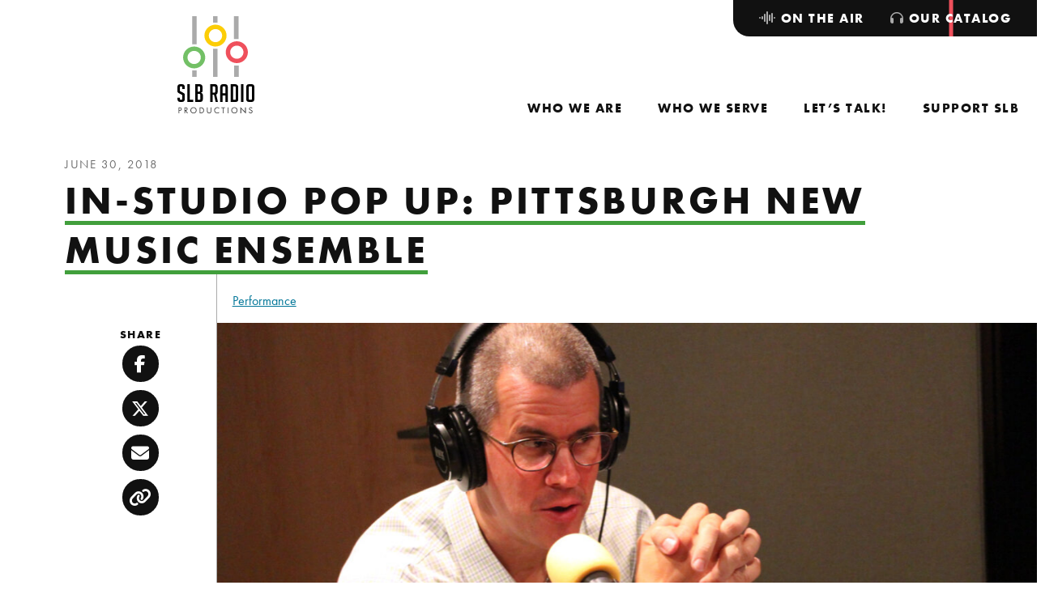

--- FILE ---
content_type: text/html; charset=UTF-8
request_url: https://slbradio.org/catalog/collection/gray-cat-and-the-flounder/
body_size: 11013
content:
<!doctype html>
<html lang="en-US">
  <head>
  <meta charset="utf-8">
  <meta http-equiv="x-ua-compatible" content="ie=edge">
  <meta name="viewport" content="width=device-width, initial-scale=1, shrink-to-fit=no">
  <meta name='robots' content='index, follow, max-image-preview:large, max-snippet:-1, max-video-preview:-1' />

	<!-- This site is optimized with the Yoast SEO plugin v26.7 - https://yoast.com/wordpress/plugins/seo/ -->
	<title>In-Studio Pop Up: Pittsburgh New Music Ensemble - SLB Radio</title>
	<meta name="description" content="Kevin Noe and Oscar Micaelsson preview the Pittsburgh New Ensemble&#039;s production of The Gray Cat and the Flounder, 7/28 (1 pm), City Theatre" />
	<link rel="canonical" href="https://slbradio.org/catalog/collection/gray-cat-and-the-flounder/" />
	<meta property="og:locale" content="en_US" />
	<meta property="og:type" content="article" />
	<meta property="og:title" content="In-Studio Pop Up: Pittsburgh New Music Ensemble - SLB Radio" />
	<meta property="og:description" content="Kevin Noe and Oscar Micaelsson preview the Pittsburgh New Ensemble&#039;s production of The Gray Cat and the Flounder, 7/28 (1 pm), City Theatre" />
	<meta property="og:url" content="https://slbradio.org/catalog/collection/gray-cat-and-the-flounder/" />
	<meta property="og:site_name" content="SLB Radio" />
	<meta property="article:publisher" content="https://www.facebook.com/slbradio/" />
	<meta property="article:modified_time" content="2025-08-06T16:27:38+00:00" />
	<meta property="og:image" content="https://slbradio-media.s3.amazonaws.com/app/uploads/2018/07/IMG_6434-1024x683.jpg" />
	<meta property="og:image:width" content="1024" />
	<meta property="og:image:height" content="683" />
	<meta property="og:image:type" content="image/jpeg" />
	<meta name="twitter:card" content="summary_large_image" />
	<meta name="twitter:site" content="@slbradio" />
	<meta name="twitter:label1" content="Est. reading time" />
	<meta name="twitter:data1" content="1 minute" />
	<script type="application/ld+json" class="yoast-schema-graph">{"@context":"https://schema.org","@graph":[{"@type":"WebPage","@id":"https://slbradio.org/catalog/collection/gray-cat-and-the-flounder/","url":"https://slbradio.org/catalog/collection/gray-cat-and-the-flounder/","name":"In-Studio Pop Up: Pittsburgh New Music Ensemble - SLB Radio","isPartOf":{"@id":"https://slbradio.org/#website"},"primaryImageOfPage":{"@id":"https://slbradio.org/catalog/collection/gray-cat-and-the-flounder/#primaryimage"},"image":{"@id":"https://slbradio.org/catalog/collection/gray-cat-and-the-flounder/#primaryimage"},"thumbnailUrl":"https://slbradio-media.s3.amazonaws.com/app/uploads/2018/07/IMG_6434.jpg","datePublished":"2018-06-30T12:35:16+00:00","dateModified":"2025-08-06T16:27:38+00:00","description":"Kevin Noe and Oscar Micaelsson preview the Pittsburgh New Ensemble's production of The Gray Cat and the Flounder, 7/28 (1 pm), City Theatre","breadcrumb":{"@id":"https://slbradio.org/catalog/collection/gray-cat-and-the-flounder/#breadcrumb"},"inLanguage":"en-US","potentialAction":[{"@type":"ReadAction","target":["https://slbradio.org/catalog/collection/gray-cat-and-the-flounder/"]}]},{"@type":"ImageObject","inLanguage":"en-US","@id":"https://slbradio.org/catalog/collection/gray-cat-and-the-flounder/#primaryimage","url":"https://slbradio-media.s3.amazonaws.com/app/uploads/2018/07/IMG_6434.jpg","contentUrl":"https://slbradio-media.s3.amazonaws.com/app/uploads/2018/07/IMG_6434.jpg","width":1773,"height":1182,"caption":"Adult wearing headphones playing a piano keyboard in a radio studio"},{"@type":"BreadcrumbList","@id":"https://slbradio.org/catalog/collection/gray-cat-and-the-flounder/#breadcrumb","itemListElement":[{"@type":"ListItem","position":1,"name":"Home","item":"https://slbradio.org/"},{"@type":"ListItem","position":2,"name":"Collections","item":"https://slbradio.org/catalog/"},{"@type":"ListItem","position":3,"name":"In-Studio Pop Up: Pittsburgh New Music Ensemble"}]},{"@type":"WebSite","@id":"https://slbradio.org/#website","url":"https://slbradio.org/","name":"SLB Radio","description":"Amplifying voices of the community","publisher":{"@id":"https://slbradio.org/#organization"},"potentialAction":[{"@type":"SearchAction","target":{"@type":"EntryPoint","urlTemplate":"https://slbradio.org/?s={search_term_string}"},"query-input":{"@type":"PropertyValueSpecification","valueRequired":true,"valueName":"search_term_string"}}],"inLanguage":"en-US"},{"@type":"Organization","@id":"https://slbradio.org/#organization","name":"SLB Radio","url":"https://slbradio.org/","logo":{"@type":"ImageObject","inLanguage":"en-US","@id":"https://slbradio.org/#/schema/logo/image/","url":"https://slbradio-media.s3.amazonaws.com/app/uploads/2024/02/cropped-slb-radio.logo-transparent.png","contentUrl":"https://slbradio-media.s3.amazonaws.com/app/uploads/2024/02/cropped-slb-radio.logo-transparent.png","width":512,"height":512,"caption":"SLB Radio"},"image":{"@id":"https://slbradio.org/#/schema/logo/image/"},"sameAs":["https://www.facebook.com/slbradio/","https://x.com/slbradio","https://www.youtube.com/@slbradioproductions608","https://www.instagram.com/slbradio/?hl=en"]}]}</script>
	<!-- / Yoast SEO plugin. -->


<link rel='dns-prefetch' href='//www.googletagmanager.com' />
<link rel='dns-prefetch' href='//kit.fontawesome.com' />
<link rel='dns-prefetch' href='//maps.googleapis.com' />
<link rel='dns-prefetch' href='//use.typekit.net' />
<link rel="alternate" type="application/rss+xml" title="SLB Radio &raquo; In-Studio Pop Up: Pittsburgh New Music Ensemble Comments Feed" href="https://slbradio.org/catalog/collection/gray-cat-and-the-flounder/feed/" />
<link rel="alternate" title="oEmbed (JSON)" type="application/json+oembed" href="https://slbradio.org/wp-json/oembed/1.0/embed?url=https%3A%2F%2Fslbradio.org%2Fcatalog%2Fcollection%2Fgray-cat-and-the-flounder%2F" />
<link rel="alternate" title="oEmbed (XML)" type="text/xml+oembed" href="https://slbradio.org/wp-json/oembed/1.0/embed?url=https%3A%2F%2Fslbradio.org%2Fcatalog%2Fcollection%2Fgray-cat-and-the-flounder%2F&#038;format=xml" />
<style id='wp-img-auto-sizes-contain-inline-css' type='text/css'>
img:is([sizes=auto i],[sizes^="auto," i]){contain-intrinsic-size:3000px 1500px}
/*# sourceURL=wp-img-auto-sizes-contain-inline-css */
</style>
<link rel='stylesheet' id='eo-leaflet.js-css' href='https://slbradio.org/app/plugins/event-organiser/lib/leaflet/leaflet.min.css?ver=1.4.0' type='text/css' media='all' />
<style id='eo-leaflet.js-inline-css' type='text/css'>
.leaflet-popup-close-button{box-shadow:none!important;}
/*# sourceURL=eo-leaflet.js-inline-css */
</style>
<style id='wp-emoji-styles-inline-css' type='text/css'>

	img.wp-smiley, img.emoji {
		display: inline !important;
		border: none !important;
		box-shadow: none !important;
		height: 1em !important;
		width: 1em !important;
		margin: 0 0.07em !important;
		vertical-align: -0.1em !important;
		background: none !important;
		padding: 0 !important;
	}
/*# sourceURL=wp-emoji-styles-inline-css */
</style>
<link rel='stylesheet' id='sage/main.css-css' href='https://slbradio.org/app/themes/slb-radio/dist/styles/main_9c01483b.css' type='text/css' media='all' />
<link rel='stylesheet' id='adobe/typekit.css-css' href='https://use.typekit.net/rde0naw.css' type='text/css' media='all' />
<script type="text/javascript" src="https://slbradio.org/wp/wp-includes/js/jquery/jquery.min.js?ver=3.7.1" id="jquery-core-js"></script>
<script type="text/javascript" src="https://slbradio.org/wp/wp-includes/js/jquery/jquery-migrate.min.js?ver=3.4.1" id="jquery-migrate-js"></script>
<script type="text/javascript" src="https://slbradio.org/app/plugins/menu-in-post/js/main-min.js?ver=6.9" id="menu_in_post_frontend_script-js"></script>

<!-- Google tag (gtag.js) snippet added by Site Kit -->
<!-- Google Analytics snippet added by Site Kit -->
<script type="text/javascript" src="https://www.googletagmanager.com/gtag/js?id=GT-M3LN82T" id="google_gtagjs-js" async></script>
<script type="text/javascript" id="google_gtagjs-js-after">
/* <![CDATA[ */
window.dataLayer = window.dataLayer || [];function gtag(){dataLayer.push(arguments);}
gtag("set","linker",{"domains":["slbradio.org"]});
gtag("js", new Date());
gtag("set", "developer_id.dZTNiMT", true);
gtag("config", "GT-M3LN82T");
//# sourceURL=google_gtagjs-js-after
/* ]]> */
</script>
<script type="text/javascript" src="https://kit.fontawesome.com/5a2193240d.js" id="fontawesome/fontawesome.js-js"></script>
<link rel="https://api.w.org/" href="https://slbradio.org/wp-json/" /><link rel="alternate" title="JSON" type="application/json" href="https://slbradio.org/wp-json/wp/v2/catalog/40253" /><link rel="EditURI" type="application/rsd+xml" title="RSD" href="https://slbradio.org/wp/xmlrpc.php?rsd" />
<meta name="generator" content="WordPress 6.9" />
<meta name="generator" content="Seriously Simple Podcasting 3.14.2" />
<link rel='shortlink' href='https://slbradio.org/?p=40253' />
<meta name="generator" content="Site Kit by Google 1.170.0" /><script>
    // Block presence of other buttons
    window.__Marker = {};
    </script>
<link rel="alternate" type="application/rss+xml" title="Podcast RSS feed" href="https://slbradio.org/feed/podcast" />

<link rel="icon" href="https://slbradio-media.s3.amazonaws.com/app/uploads/2024/02/cropped-slb-radio.logo-transparent-32x32.png" sizes="32x32" />
<link rel="icon" href="https://slbradio-media.s3.amazonaws.com/app/uploads/2024/02/cropped-slb-radio.logo-transparent-192x192.png" sizes="192x192" />
<link rel="apple-touch-icon" href="https://slbradio-media.s3.amazonaws.com/app/uploads/2024/02/cropped-slb-radio.logo-transparent-180x180.png" />
<meta name="msapplication-TileImage" content="https://slbradio-media.s3.amazonaws.com/app/uploads/2024/02/cropped-slb-radio.logo-transparent-270x270.png" />
		<style type="text/css" id="wp-custom-css">
			.caption {
	color: #fff;
	font-size: 18px;
	font-style: bold;
	line-height:19px;
}		</style>
		</head>
  <body class="wp-singular catalog-template-default single single-catalog postid-40253 wp-theme-slb-radioresources metaslider-plugin gray-cat-and-the-flounder has-sidebar app-data index-data singular-data single-data single-catalog-data single-catalog-gray-cat-and-the-flounder-data">
        <header class="site-header" role="banner">
  <nav class="navbar navbar-expand-lg" aria-label="SLB Radio">
    <a class="navbar__brand" href="https://slbradio.org/">
    <img src="https://slbradio.org/app/themes/slb-radio/dist/images/svg/slb-radio-productions-logo_53602660.svg" alt="SLB Radio Productions" class="navbar__brand--desktop">
    <svg xmlns="http://www.w3.org/2000/svg" xmlns:xlink="http://www.w3.org/1999/xlink" xml:space="preserve" viewBox="0 0 253.7 69.1" class="navbar__brand--mobile">
    <g transform="translate(27.812 12)">
        <defs>
        <path id="a" d="M-13.1 49.3v7.4H-18v-7.4h4.9zm46.2-5.5v12.8h-5.3V43.8h5.3zm-23.2-19v31.9H5V24.8h4.9zm-23-36.8v31.9H-18V-12h4.9zm45.8 0v25.9h-5V-12h5zM9.9-12v7.4H5V-12h4.9z"/>
        </defs>
        <clipPath id="b">
        <use xlink:href="#a" overflow="visible"/>
        </clipPath>
        <g clip-path="url(#b)">
        <path fill="#a4a2a2" d="M-18-12h51.1v68.7H-18z"/>
        </g>
    </g>
    <g transform="translate(40.953 21.814)">
        <defs>
        <path id="c" d="M-5.7-12C1-12 6.5-6.5 6.5.3 6.5 7 1 12.5-5.7 12.5-12.5 12.5-18 7-18 .3-18-6.5-12.5-12-5.7-12zm0 4.9c-4.1 0-7.4 3.3-7.4 7.4 0 4.1 3.3 7.4 7.4 7.4 4.1 0 7.4-3.3 7.4-7.4-.1-4.1-3.4-7.4-7.4-7.4z"/>
        </defs>
        <clipPath id="d">
        <use xlink:href="#c" overflow="visible"/>
        </clipPath>
        <g clip-path="url(#d)">
        <path fill="#fccc06" d="M-18-12H6.5v24.5H-18z"/>
        </g>
    </g>
    <g transform="translate(18 46.347)">
        <defs>
        <path id="e" d="M-5.7-12C1-12 6.5-6.5 6.5.3 6.5 7 1 12.5-5.7 12.5S-18 7-18 .3C-18-6.5-12.5-12-5.7-12zm0 4.9c-4.1 0-7.4 3.3-7.4 7.4 0 4.1 3.3 7.4 7.4 7.4S1.7 4.4 1.7.3c-.1-4.1-3.4-7.4-7.4-7.4z"/>
        </defs>
        <clipPath id="f">
        <use xlink:href="#e" overflow="visible"/>
        </clipPath>
        <g clip-path="url(#f)">
        <path fill="#72c066" d="M-18-12H6.5v24.5H-18z"/>
        </g>
    </g>
    <g transform="translate(63.914 41)">
        <defs>
        <path id="g" d="M-5.7-12C1-12 6.5-6.5 6.5.3S1 12.5-5.7 12.5-18 7-18 .3-12.5-12-5.7-12zm0 4.9c-4.1 0-7.4 3.3-7.4 7.4s3.3 7.4 7.4 7.4S1.7 4.4 1.7.3s-3.4-7.4-7.4-7.4z"/>
        </defs>
        <clipPath id="h">
        <use xlink:href="#g" overflow="visible"/>
        </clipPath>
        <g clip-path="url(#h)">
        <path fill="#ee505b" d="M-18-12H6.5v24.5H-18z"/>
        </g>
    </g>
    <g class="text" transform="translate(98.11 19.02)">
        <defs>
        <path id="i" d="M-8-12c4.4 0 6.6 2.3 6.6 7v4h-5.5v-3.6c0-1.6-.8-2.4-2.4-2.4h-.9c-1.6 0-2.3.8-2.3 2.5v6.8c0 .8.2 1.3.5 1.5.3.3.8.6 1.5 1l5.2 2.8c1.1.6 2 1.2 2.4 1.5.5.4.8.8 1.1 1.3.3.5.4 1.5.4 2.9V22c0 4.6-2.2 6.9-6.6 6.9h-3.4c-4.4 0-6.6-2.5-6.6-7.5v-2.1h5.5v2.2c0 1.6.8 2.4 2.5 2.4h1c1.4 0 2.2-.8 2.2-2.4v-7c0-.8-.2-1.3-.5-1.5-.3-.3-.8-.6-1.5-1L-14 9.1c-1.1-.6-2-1.1-2.5-1.5-.5-.4-.9-1-1.1-1.6-.3-.6-.4-1.5-.4-2.6V-5c0-4.7 2.2-7 6.6-7H-8zm18 0v36.1h7.5v5h-13v-41H10zm21.4 0c4.9 0 7.3 2.5 7.3 7.4v7.9c0 2.4-1.3 3.8-3.9 4.3v.3c3 .8 4.5 2.4 4.5 4.7v10.3c0 4.1-2.1 6.1-6.2 6.1h-11v-41h9.3zm35.1 0c4.2 0 6.3 2.3 6.3 7V5.1c0 3.6-1.1 5.8-3.3 6.8L73.4 29h-5.2l-3.6-16.6h-3.3V29h-5.5v-41h10.7zm45 0c5.1 0 7.7 2.6 7.7 7.9v27.2c0 4-2.2 5.9-6.6 5.9H102v-41h9.5zm19.4 0v41h-5.5v-41h5.5zm18.1 0c4.4 0 6.6 2.3 6.6 7v27c0 4.6-2.2 7-6.6 7h-5.1c-4.4 0-6.6-2.3-6.6-7V-5c0-4.7 2.2-7 6.6-7h5.1zm-59.8 0c4.4 0 6.6 2.3 6.6 7v34h-5.5V14H84v15h-5.5V-5c0-4.7 2.2-7 6.6-7h4.1zM30.6 10.3h-3v13.8h4.1c1.4 0 2.2-.6 2.2-1.8v-9.1c-.1-1.9-1.1-2.9-3.3-2.9zM111.3-7h-3.8v31.1h4.1c1.4 0 2.2-.6 2.2-1.8V-4.1c-.1-1.9-.9-2.9-2.5-2.9zm36.3 0H145c-1.6 0-2.4.8-2.4 2.4v26.3c0 1.6.8 2.4 2.5 2.4h2.8c1.4 0 2.2-.8 2.2-2.4V-4.6c0-1.6-.8-2.4-2.5-2.4zM87.8-7h-1.5c-1.5 0-2.3.8-2.3 2.4V9h6.3V-4.6c-.1-1.6-.9-2.4-2.5-2.4zM64.9-7h-3.6V7.8h3.6c1.6 0 2.5-1 2.5-3v-8.9C67.3-6 66.5-7 64.9-7zM30.8-7h-3.3V5.3h2.6c2.1 0 3.1-1 3.1-3v-6.4C33.3-6 32.4-7 30.8-7z"/>
        </defs>
        <clipPath id="j">
        <use xlink:href="#i" overflow="visible"/>
        </clipPath>
        <g clip-path="url(#j)">
        <path d="M-18-12h173.6v41H-18z" class="st9"/>
        </g>
    </g>
    <g class="text" transform="translate(100.087 67.295)">
        <defs>
        <path id="k" d="m124.7-12 9.9 10.4v-9.8h1.4V1.8l-9.9-10.4v9.8h-1.4V-12zm-54.7.3c.8 0 2.2.1 3.7 1.3v1.7c-.4-.4-1-.9-1.7-1.2-.7-.3-1.4-.5-2.2-.5-2.9 0-5.1 2.4-5.1 5.3 0 3.4 2.8 5.2 5.1 5.2.9 0 1.7-.2 2.4-.6.7-.4 1.2-.8 1.5-1.1V.1c-1.4 1-2.9 1.2-3.8 1.2-3.8 0-6.6-2.8-6.6-6.5.1-3.7 2.9-6.5 6.7-6.5zm-53.9 0c3.6 0 6.6 2.8 6.6 6.6s-2.9 6.6-6.6 6.6-6.6-2.9-6.6-6.6c0-3.8 3-6.6 6.6-6.6zm32.1.2v8c0 1 .1 2.1 1 2.9.5.4 1.4.7 2.1.7.7 0 1.6-.3 2.1-.7 1-.9 1-2 1-3.1v-7.8h1.4v8.2c0 1.1-.1 2.1-.8 3-.8 1-2.1 1.7-3.7 1.7S48.4.7 47.6-.3c-.7-.9-.8-2-.8-3v-8.2h1.4zm62.3-.2c3.6 0 6.6 2.8 6.6 6.6s-2.9 6.6-6.6 6.6c-3.7 0-6.6-2.8-6.6-6.6s3-6.6 6.6-6.6zm37.3 0c.8 0 1.4.2 2 .6.5.3.9.9 1.2 1.4l-1.1.7c-.2-.3-.5-.7-.7-.9-.2-.2-.7-.4-1.4-.4-1.3 0-2.1.8-2.1 2 0 .5.1.8.5 1.1.4.4.9.6 1.3.8l1.2.5c.7.3 1.4.7 2 1.2.6.6.9 1.4.9 2.3 0 2.3-1.7 3.9-4 3.9-.8 0-1.9-.2-2.8-1-.6-.6-1-1.5-1.2-2.2l1.4-.4c.1.7.4 1.2.8 1.6.6.6 1.2.7 1.8.7 1.7 0 2.5-1.2 2.5-2.5 0-.6-.2-1.1-.6-1.5-.4-.3-.9-.6-1.5-.9l-1.1-.5c-.5-.2-1.1-.5-1.7-1-.6-.5-.9-1.1-.9-2.1-.1-2.1 1.4-3.4 3.5-3.4zm-60.3.2v1.3h-3.1V1.2H83v-11.3h-3v-1.3h7.5zm9.3 0V1.2h-1.4v-12.7h1.4zm-112.5 0c1.3 0 2.3.2 3.2.9.9.8 1.2 1.9 1.2 2.7 0 1.8-1.1 3.6-4 3.6h-1.2v5.5H-18v-12.7h2.3zm13.4 0c.9 0 2.1.1 3.1.7.7.5 1.4 1.5 1.4 2.8C2.2-6 .9-4.6-1-4.5l4 5.7H1.3l-3.9-5.5H-3v5.5h-1.4v-12.7h2.1zm35.2 0c1.3 0 3.1.1 4.7 1.5 1.2 1 2.2 2.6 2.2 4.9 0 2.7-1.3 4.1-2.2 4.9-1.2 1-2.4 1.5-4.6 1.5h-2.6v-12.7h2.5zm-16.8 1.2C13.3-10.3 11-8 11-5.1S13.3.1 16.1.1s5.1-2.3 5.1-5.2-2.2-5.2-5.1-5.2zm94.4 0c-2.8 0-5.1 2.3-5.1 5.2s2.3 5.2 5.1 5.2c2.9 0 5.1-2.3 5.1-5.2s-2.2-5.2-5.1-5.2zm-77.6.2h-1.2v10h1.2c1 0 2.4-.1 3.6-1.1 1-.8 1.7-2.1 1.7-3.9.1-3.1-2.1-5-5.3-5zm-35 0H-3v4.5h1C-.3-5.6.8-6.4.8-7.9c0-.7-.2-1.4-1-1.9-.6-.3-1.3-.3-1.9-.3zm-13.4 0h-1v4.5h1.2c1.7 0 2.7-.8 2.7-2.3-.2-2-2-2.2-2.9-2.2z"/>
        </defs>
        <clipPath id="l">
        <use xlink:href="#k" overflow="visible"/>
        </clipPath>
        <g clip-path="url(#l)">
        <path d="M-18-12h169.5V1.8H-18z" class="st9"/>
        </g>
    </g>
    </svg>
    <span class="sr-only">SLB Radio</span>
</a>
    <button class="navbar__toggler collapsed" type="button" data-toggle="collapse" data-target="#navbarNavDropdown" aria-controls="navbarNavDropdown" aria-expanded="false" aria-label="Toggle navigation">
      <span class="navbar__toggler-text">Close</span>
      <span class="navbar__toggler-icon">
        <span class="navbar__toggler-icon-bar navbar__toggler-icon-bar-1"></span>
        <span class="navbar__toggler-icon-bar navbar__toggler-icon-bar-2"></span>
        <span class="navbar__toggler-icon-bar navbar__toggler-icon-bar-3"></span>
        <span class="navbar__toggler-icon-bar navbar__toggler-icon-bar-4"></span>
        <span class="navbar__toggler-icon-bar navbar__toggler-icon-bar-5"></span>
      </span>
    </button>
    <div class="collapse navbar-collapse" id="navbarNavDropdown" style="flex-direction: column-reverse; align-self: stretch; justify-content: space-between;">
              <nav id="primaryNavigation" class="menu-primary-navigation-container" aria-label="Primary Navigation"><ul id="menu-primary-navigation" class="navbar__nav"><li class="nav__indicator" aria-hidden="true" role="presentation"></li><li class="nav__item dropdown menu-who-we-are"><a role="menuitem"  aria-haspopup="true" aria-controls="menu-313936" aria-expanded="false"  depth="0" id="dropdown313936" class="nav__link" href="https://slbradio.org/who-we-are/"><span class="nav__link-text">Who We Are</span><span class="dropdown-toggle" role="button" data-toggle="dropdown" aria-controls="menu-313936" aria-expanded="false" aria-label="Toggle navigation"></span></a>
<ul class="dropdown__menu dropdown-menu" depth="0" role="menu" aria-labelledby="dropdown313936" id="menu-313936">
	<li class="nav__item menu-our-team"><a role="menuitem" depth="1" class="nav__link dropdown__item" href="https://slbradio.org/who-we-are/our-team/"><span class="nav__link-text">Our Team</span></a></li>
	<li class="nav__item menu-our-board"><a role="menuitem" depth="1" class="nav__link dropdown__item" href="https://slbradio.org/who-we-are/our-board/"><span class="nav__link-text">Our Board</span></a></li>
	<li class="nav__item menu-equity-inclusion"><a role="menuitem" depth="1" class="nav__link dropdown__item" href="https://slbradio.org/who-we-are/equity-inclusion/"><span class="nav__link-text">Equity &#038; Inclusion</span></a></li>
	<li class="nav__item menu-latest-news"><a role="menuitem" depth="1" class="nav__link dropdown__item" href="https://slbradio.org/who-we-are/latest-news/"><span class="nav__link-text">Latest News</span></a></li>

</ul>
</li>
<li class="nav__item dropdown menu-who-we-serve"><a role="menuitem"  aria-haspopup="true" aria-controls="menu-314004" aria-expanded="false"  depth="0" id="dropdown314004" class="nav__link" href="https://slbradio.org/who-we-serve/"><span class="nav__link-text">Who We Serve</span><span class="dropdown-toggle" role="button" data-toggle="dropdown" aria-controls="menu-314004" aria-expanded="false" aria-label="Toggle navigation"></span></a>
<ul class="dropdown__menu dropdown-menu" depth="0" role="menu" aria-labelledby="dropdown314004" id="menu-314004">
	<li class="nav__item menu-radio-podcast-listeners"><a role="menuitem" depth="1" class="nav__link dropdown__item" href="https://slbradio.org/who-we-serve/radio-and-podcast-listeners/"><span class="nav__link-text">Radio &#038; Podcast Listeners</span></a></li>
	<li class="nav__item menu-teens"><a role="menuitem" depth="1" class="nav__link dropdown__item" href="https://slbradio.org/who-we-serve/teens/"><span class="nav__link-text">Teens</span></a></li>
	<li class="nav__item menu-schools-community-centers"><a role="menuitem" depth="1" class="nav__link dropdown__item" href="https://slbradio.org/who-we-serve/schools-and-community-centers/"><span class="nav__link-text">Schools &#038; Community Centers</span></a></li>
	<li class="nav__item menu-performers-nonprofits"><a role="menuitem" depth="1" class="nav__link dropdown__item" href="https://slbradio.org/who-we-serve/performers-and-nonprofits/"><span class="nav__link-text">Performers &#038; Nonprofits</span></a></li>
	<li class="nav__item menu-space-rental-studio-services"><a role="menuitem" depth="1" class="nav__link dropdown__item" href="https://slbradio.org/who-we-serve/space-rental-studio-services/"><span class="nav__link-text">Space rental, studio services</span></a></li>

</ul>
</li>
<li class="nav__item dropdown menu-lets-talk"><a role="menuitem"  aria-haspopup="true" aria-controls="menu-313980" aria-expanded="false"  depth="0" id="dropdown313980" class="nav__link" href="https://slbradio.org/lets-talk/"><span class="nav__link-text">Let’s Talk!</span><span class="dropdown-toggle" role="button" data-toggle="dropdown" aria-controls="menu-313980" aria-expanded="false" aria-label="Toggle navigation"></span></a>
<ul class="dropdown__menu dropdown-menu" depth="0" role="menu" aria-labelledby="dropdown313980" id="menu-313980">
	<li class="nav__item menu-visit-our-studio"><a role="menuitem" depth="1" class="nav__link dropdown__item" href="https://slbradio.org/lets-talk/visit-our-studio/"><span class="nav__link-text">Visit Our Studio</span></a></li>
	<li class="nav__item menu-join-our-mailing-list"><a role="menuitem" depth="1" class="nav__link dropdown__item" href="https://slbradio.org/lets-talk/join-our-mailing-list/"><span class="nav__link-text">Join Our Mailing List</span></a></li>
	<li class="nav__item menu-frequently-asked-questions"><a role="menuitem" depth="1" class="nav__link dropdown__item" href="https://slbradio.org/lets-talk/frequently-asked-questions/"><span class="nav__link-text">Frequently Asked Questions</span></a></li>
	<li class="nav__item menu-media-kit"><a role="menuitem" depth="1" class="nav__link dropdown__item" href="https://slbradio.org/lets-talk/media-kit/"><span class="nav__link-text">Media Kit</span></a></li>

</ul>
</li>
<li class="nav__item dropdown menu-support-slb"><a role="menuitem"  aria-haspopup="true" aria-controls="menu-313935" aria-expanded="false"  depth="0" id="dropdown313935" class="nav__link" href="https://slbradio.org/support-slb/"><span class="nav__link-text">Support SLB</span><span class="dropdown-toggle" role="button" data-toggle="dropdown" aria-controls="menu-313935" aria-expanded="false" aria-label="Toggle navigation"></span></a>
<ul class="dropdown__menu dropdown-menu" depth="0" role="menu" aria-labelledby="dropdown313935" id="menu-313935">
	<li class="nav__item menu-donate-now"><a role="menuitem" depth="1" class="nav__link dropdown__item" href="https://slbradio.org/support-slb/donate-now/"><span class="nav__link-text">Donate Now</span></a></li>
	<li class="nav__item menu-become-a-sponsor"><a role="menuitem" depth="1" class="nav__link dropdown__item" href="https://slbradio.org/support-slb/become-a-sponsor/"><span class="nav__link-text">Become a Sponsor</span></a></li>

</ul>
</li>
</ul></nav>
                    <nav id="secondaryNavigation" class="navbar__nav--tabs" aria-label="Secondary Navigation"><ul id="menu-secondary-navigation" class="navbar__nav"><li class="nav__indicator" aria-hidden="true" role="presentation"></li><li class="nav__item dropdown menu-on-the-air"><a role="menuitem"  depth="0" id="dropdown313937" class="nav__link" href="https://slbradio.org/on-the-air/"><span class="nav__link-text"><i class="fa-solid fa-waveform-lines"></i> On the Air</span></a>
<ul class="dropdown__menu dropdown-menu" depth="0" role="menu" aria-labelledby="dropdown313937" id="menu-313937">
	<li class="nav__item menu-the-saturday-light-brigade"><a role="menuitem" depth="1" class="nav__link dropdown__item" href="https://slbradio.org/on-the-air/the-saturday-light-brigade/"><span class="nav__link-text">The Saturday Light Brigade</span></a></li>
	<li class="nav__item menu-youth-express"><a role="menuitem" depth="1" class="nav__link dropdown__item" href="https://slbradio.org/on-the-air/youth-express/"><span class="nav__link-text">Youth Express</span></a></li>
	<li class="nav__item menu-our-podcasts"><a role="menuitem" depth="1" class="nav__link dropdown__item" href="/podcast/"><span class="nav__link-text">Our Podcasts</span></a></li>

</ul>
</li>
<li class="active nav__item menu-our-catalog"><a role="menuitem" depth="0" class="nav__link" href="/catalog/"><span class="nav__link-text"><i class="fa-solid fa-headphones"></i> Our Catalog</span></a></li>
</ul></nav>
          </div>
  </nav>
</header>
    <div class="wrap" role="document">
      <main class="main">
                          <article class="page-wrap post-40253 catalog type-catalog status-publish has-post-thumbnail hentry show-performance">
                  <header class="post-header">
  <div class="post-header__meta">
  <time class="date updated" datetime="2018-06-30T12:35:16+00:00">June 30, 2018</time>
</div>
  <h1 class="post-header__title">In-Studio Pop Up: Pittsburgh New Music Ensemble</h1>
      <div class="post-header__tax">
                    <a href="/catalog/search/?show=42" class="post-header__tax-link">Performance</a>
                </div>
  </header>
        <div class="page-content">
            <div class="content">
        <div class="entry-content entry-content--has-media-files">
                        <div id="metaslider-id-335815" style="max-width: 1200px; margin: 0 auto;" class="ml-slider-3-104-0 metaslider metaslider-flex metaslider-335815 ml-slider ms-theme-default nav-hidden" role="region" aria-label="Pittsburgh New Music Ensemble 2018-06-30" data-height="675" data-width="1200">
    <div id="metaslider_container_335815">
        <div id="metaslider_335815">
            <ul class='slides'>
                <li style="display: block; width: 100%;" class="slide-335816 ms-image " aria-roledescription="slide" data-date="2024-08-28 11:47:24" data-filename="IMG_6431-1200x675.jpg" data-slide-type="image"><img src="https://slbradio-media.s3.amazonaws.com/app/uploads/2018/07/IMG_6431-1200x675.jpg" height="675" width="1200" alt="Adult wearing headphones speaking into a microphone in a radio studio" class="slider-335815 slide-335816 msDefaultImage" title="IMG_6431" /></li>
                <li style="display: none; width: 100%;" class="slide-335817 ms-image " aria-roledescription="slide" data-date="2024-08-28 11:47:24" data-filename="IMG_6434-1200x675.jpg" data-slide-type="image"><img src="https://slbradio-media.s3.amazonaws.com/app/uploads/2018/07/IMG_6434-1200x675.jpg" height="675" width="1200" alt="Adult wearing headphones playing a piano keyboard in a radio studio" class="slider-335815 slide-335817 msDefaultImage" title="IMG_6434" /></li>
            </ul>
        </div>
        
    </div>
</div>
                          <p>From 06/30/2018: Kevin Noe and Oscar Micaelsson preview the Pittsburgh New Ensemble&#8217;s production of <a href="http://www.pnme.org/gray-cat-for-kids/">The Gray Cat and the Flounder</a>, 7/28 (1 pm), City Theatre</p>

                  </div>
  </div>
                      <aside class="sidebar"><div class="btn-group-vertical btn-group-social" role="group" aria-label="Social Sharing Buttons">
    <div class="heading">Share</div>
    <button class="btn-social btn-social--facebook" href="#" data-sharer="facebook" data-hashtag="" data-url="https://slbradio.org/catalog/collection/gray-cat-and-the-flounder/"><i class="fa-brands fa-facebook-f"></i><span class="sr-only">Facebook</span></button>
    <button class="btn-social btn-social--twitter" href="#" data-sharer="twitter" data-title="In-Studio Pop Up: Pittsburgh New Music Ensemble" data-via="slbradio" data-hashtags="" data-url="https://slbradio.org/catalog/collection/gray-cat-and-the-flounder/"><i class="fa-brands fa-x-twitter"></i><span class="sr-only">Twitter</span></button>
    <button class="btn-social btn-social--email" href="#" data-sharer="email" data-title="In-Studio Pop Up: Pittsburgh New Music Ensemble" data-url="https://slbradio.org/catalog/collection/gray-cat-and-the-flounder/" data-subject="In-Studio Pop Up: Pittsburgh New Music Ensemble" data-to=""><i class="fa-solid fa-envelope"></i><span class="sr-only">Email</span></button>
    <button class="btn-social btn-social--copy" href="#" data-clipboard-text="https://slbradio.org/catalog/collection/gray-cat-and-the-flounder/" data-placement="top" data-original-title=""><i class="fa-solid fa-link"></i><span class="sr-only">Copy</span></button>
  </div>

</aside>
                  </div>
                  </article>
        
        <div class="page-blocks">
            <div class="media-files">
    <div class="media-files__container">
      <div class="media-files__row">
        <table class="table table--striped table--files">
                      <thead>
              <th>Title</th>
              <th style="width: calc(((100%/12)*5) / 3);">Length</th>
              <th style="width: calc(((100%/12)*5) / 3);">Date</th>
              <th style="width: calc(((100%/12)*5) / 3);">Files</th>
            </thead>
            <tbody>
                          <tr>
  <td>
    <div class="table__title">
      <a href="#" class="catalog-player__play not-playing" data-songname="Pittsburgh New Music Ensemble 2018-06-30" data-songurl="https://slbradio-media.s3.amazonaws.com/app/uploads/2024/08/2018-06-30Pgh-New-Music-Ensemble.mp3"><span class="sr-only">Play/Pause</span></a>
      <strong>Pittsburgh New Music Ensemble 2018-06-30</strong>
    </div>
  </td>
    <td>
    19:32
  </td>
  <td class="text-nowrap">
    Jun 30, 2018
  </td>
  <td class="table__cell-files">
        <a href="https://slbradio-media.s3.amazonaws.com/app/uploads/2024/08/2018-06-30Pgh-New-Music-Ensemble.mp3" download><i class="fa fa-fw fa-download" aria-hidden="true" role="presentation"></i> <span>Download</span></a>
  </td>
</tr>                        <tbody>
                  </table>
      </div>
    </div>
  </div>
        </div>
      </main>
    </div>
          <div class="catalog-player">
  <div class="control-container">
    <div class="amplitude-play-pause" id="play-pause"></div>
    <div class="meta-container">
      <span data-amplitude-song-info="name" amplitude-main-song-info="true" class="song-name"></span>
    </div>
  </div>
  <div class="time-container">
    <span class="current-time">
      <span class="amplitude-current-minutes"></span>:<span class="amplitude-current-seconds"></span>
    </span>
    <label for="amplitude-song-slider" class="sr-only">Track seek</label><input type="range" value="0" min="0" max="100" id="amplitude-song-slider" class="amplitude-song-slider" step=".1" onchange="rangevalue.value=value" />
    <span class="duration">
      <span class="amplitude-duration-minutes"></span>:<span class="amplitude-duration-seconds"></span>
    </span>
  </div>
  <div class="volume-container">
    <span class="amplitude-mute amplitude-not-muted"></span>
    <label for="amplitude-volume-slider" class="sr-only">Track volume</label><input type="range" value="5" min="0" max="100" id="amplitude-volume-slider" class="amplitude-volume-slider" step=".1" />
  </div>
</div>
            <footer class="site-footer">
  <div class="site-footer__container">
    <div class="site-footer__row">
      <a class="navbar__brand" href="https://slbradio.org/">
    <img src="https://slbradio.org/app/themes/slb-radio/dist/images/svg/slb-radio-productions-logo_53602660.svg" alt="SLB Radio Productions" class="navbar__brand--desktop">
    <svg xmlns="http://www.w3.org/2000/svg" xmlns:xlink="http://www.w3.org/1999/xlink" xml:space="preserve" viewBox="0 0 253.7 69.1" class="navbar__brand--mobile">
    <g transform="translate(27.812 12)">
        <defs>
        <path id="a" d="M-13.1 49.3v7.4H-18v-7.4h4.9zm46.2-5.5v12.8h-5.3V43.8h5.3zm-23.2-19v31.9H5V24.8h4.9zm-23-36.8v31.9H-18V-12h4.9zm45.8 0v25.9h-5V-12h5zM9.9-12v7.4H5V-12h4.9z"/>
        </defs>
        <clipPath id="b">
        <use xlink:href="#a" overflow="visible"/>
        </clipPath>
        <g clip-path="url(#b)">
        <path fill="#a4a2a2" d="M-18-12h51.1v68.7H-18z"/>
        </g>
    </g>
    <g transform="translate(40.953 21.814)">
        <defs>
        <path id="c" d="M-5.7-12C1-12 6.5-6.5 6.5.3 6.5 7 1 12.5-5.7 12.5-12.5 12.5-18 7-18 .3-18-6.5-12.5-12-5.7-12zm0 4.9c-4.1 0-7.4 3.3-7.4 7.4 0 4.1 3.3 7.4 7.4 7.4 4.1 0 7.4-3.3 7.4-7.4-.1-4.1-3.4-7.4-7.4-7.4z"/>
        </defs>
        <clipPath id="d">
        <use xlink:href="#c" overflow="visible"/>
        </clipPath>
        <g clip-path="url(#d)">
        <path fill="#fccc06" d="M-18-12H6.5v24.5H-18z"/>
        </g>
    </g>
    <g transform="translate(18 46.347)">
        <defs>
        <path id="e" d="M-5.7-12C1-12 6.5-6.5 6.5.3 6.5 7 1 12.5-5.7 12.5S-18 7-18 .3C-18-6.5-12.5-12-5.7-12zm0 4.9c-4.1 0-7.4 3.3-7.4 7.4 0 4.1 3.3 7.4 7.4 7.4S1.7 4.4 1.7.3c-.1-4.1-3.4-7.4-7.4-7.4z"/>
        </defs>
        <clipPath id="f">
        <use xlink:href="#e" overflow="visible"/>
        </clipPath>
        <g clip-path="url(#f)">
        <path fill="#72c066" d="M-18-12H6.5v24.5H-18z"/>
        </g>
    </g>
    <g transform="translate(63.914 41)">
        <defs>
        <path id="g" d="M-5.7-12C1-12 6.5-6.5 6.5.3S1 12.5-5.7 12.5-18 7-18 .3-12.5-12-5.7-12zm0 4.9c-4.1 0-7.4 3.3-7.4 7.4s3.3 7.4 7.4 7.4S1.7 4.4 1.7.3s-3.4-7.4-7.4-7.4z"/>
        </defs>
        <clipPath id="h">
        <use xlink:href="#g" overflow="visible"/>
        </clipPath>
        <g clip-path="url(#h)">
        <path fill="#ee505b" d="M-18-12H6.5v24.5H-18z"/>
        </g>
    </g>
    <g class="text" transform="translate(98.11 19.02)">
        <defs>
        <path id="i" d="M-8-12c4.4 0 6.6 2.3 6.6 7v4h-5.5v-3.6c0-1.6-.8-2.4-2.4-2.4h-.9c-1.6 0-2.3.8-2.3 2.5v6.8c0 .8.2 1.3.5 1.5.3.3.8.6 1.5 1l5.2 2.8c1.1.6 2 1.2 2.4 1.5.5.4.8.8 1.1 1.3.3.5.4 1.5.4 2.9V22c0 4.6-2.2 6.9-6.6 6.9h-3.4c-4.4 0-6.6-2.5-6.6-7.5v-2.1h5.5v2.2c0 1.6.8 2.4 2.5 2.4h1c1.4 0 2.2-.8 2.2-2.4v-7c0-.8-.2-1.3-.5-1.5-.3-.3-.8-.6-1.5-1L-14 9.1c-1.1-.6-2-1.1-2.5-1.5-.5-.4-.9-1-1.1-1.6-.3-.6-.4-1.5-.4-2.6V-5c0-4.7 2.2-7 6.6-7H-8zm18 0v36.1h7.5v5h-13v-41H10zm21.4 0c4.9 0 7.3 2.5 7.3 7.4v7.9c0 2.4-1.3 3.8-3.9 4.3v.3c3 .8 4.5 2.4 4.5 4.7v10.3c0 4.1-2.1 6.1-6.2 6.1h-11v-41h9.3zm35.1 0c4.2 0 6.3 2.3 6.3 7V5.1c0 3.6-1.1 5.8-3.3 6.8L73.4 29h-5.2l-3.6-16.6h-3.3V29h-5.5v-41h10.7zm45 0c5.1 0 7.7 2.6 7.7 7.9v27.2c0 4-2.2 5.9-6.6 5.9H102v-41h9.5zm19.4 0v41h-5.5v-41h5.5zm18.1 0c4.4 0 6.6 2.3 6.6 7v27c0 4.6-2.2 7-6.6 7h-5.1c-4.4 0-6.6-2.3-6.6-7V-5c0-4.7 2.2-7 6.6-7h5.1zm-59.8 0c4.4 0 6.6 2.3 6.6 7v34h-5.5V14H84v15h-5.5V-5c0-4.7 2.2-7 6.6-7h4.1zM30.6 10.3h-3v13.8h4.1c1.4 0 2.2-.6 2.2-1.8v-9.1c-.1-1.9-1.1-2.9-3.3-2.9zM111.3-7h-3.8v31.1h4.1c1.4 0 2.2-.6 2.2-1.8V-4.1c-.1-1.9-.9-2.9-2.5-2.9zm36.3 0H145c-1.6 0-2.4.8-2.4 2.4v26.3c0 1.6.8 2.4 2.5 2.4h2.8c1.4 0 2.2-.8 2.2-2.4V-4.6c0-1.6-.8-2.4-2.5-2.4zM87.8-7h-1.5c-1.5 0-2.3.8-2.3 2.4V9h6.3V-4.6c-.1-1.6-.9-2.4-2.5-2.4zM64.9-7h-3.6V7.8h3.6c1.6 0 2.5-1 2.5-3v-8.9C67.3-6 66.5-7 64.9-7zM30.8-7h-3.3V5.3h2.6c2.1 0 3.1-1 3.1-3v-6.4C33.3-6 32.4-7 30.8-7z"/>
        </defs>
        <clipPath id="j">
        <use xlink:href="#i" overflow="visible"/>
        </clipPath>
        <g clip-path="url(#j)">
        <path d="M-18-12h173.6v41H-18z" class="st9"/>
        </g>
    </g>
    <g class="text" transform="translate(100.087 67.295)">
        <defs>
        <path id="k" d="m124.7-12 9.9 10.4v-9.8h1.4V1.8l-9.9-10.4v9.8h-1.4V-12zm-54.7.3c.8 0 2.2.1 3.7 1.3v1.7c-.4-.4-1-.9-1.7-1.2-.7-.3-1.4-.5-2.2-.5-2.9 0-5.1 2.4-5.1 5.3 0 3.4 2.8 5.2 5.1 5.2.9 0 1.7-.2 2.4-.6.7-.4 1.2-.8 1.5-1.1V.1c-1.4 1-2.9 1.2-3.8 1.2-3.8 0-6.6-2.8-6.6-6.5.1-3.7 2.9-6.5 6.7-6.5zm-53.9 0c3.6 0 6.6 2.8 6.6 6.6s-2.9 6.6-6.6 6.6-6.6-2.9-6.6-6.6c0-3.8 3-6.6 6.6-6.6zm32.1.2v8c0 1 .1 2.1 1 2.9.5.4 1.4.7 2.1.7.7 0 1.6-.3 2.1-.7 1-.9 1-2 1-3.1v-7.8h1.4v8.2c0 1.1-.1 2.1-.8 3-.8 1-2.1 1.7-3.7 1.7S48.4.7 47.6-.3c-.7-.9-.8-2-.8-3v-8.2h1.4zm62.3-.2c3.6 0 6.6 2.8 6.6 6.6s-2.9 6.6-6.6 6.6c-3.7 0-6.6-2.8-6.6-6.6s3-6.6 6.6-6.6zm37.3 0c.8 0 1.4.2 2 .6.5.3.9.9 1.2 1.4l-1.1.7c-.2-.3-.5-.7-.7-.9-.2-.2-.7-.4-1.4-.4-1.3 0-2.1.8-2.1 2 0 .5.1.8.5 1.1.4.4.9.6 1.3.8l1.2.5c.7.3 1.4.7 2 1.2.6.6.9 1.4.9 2.3 0 2.3-1.7 3.9-4 3.9-.8 0-1.9-.2-2.8-1-.6-.6-1-1.5-1.2-2.2l1.4-.4c.1.7.4 1.2.8 1.6.6.6 1.2.7 1.8.7 1.7 0 2.5-1.2 2.5-2.5 0-.6-.2-1.1-.6-1.5-.4-.3-.9-.6-1.5-.9l-1.1-.5c-.5-.2-1.1-.5-1.7-1-.6-.5-.9-1.1-.9-2.1-.1-2.1 1.4-3.4 3.5-3.4zm-60.3.2v1.3h-3.1V1.2H83v-11.3h-3v-1.3h7.5zm9.3 0V1.2h-1.4v-12.7h1.4zm-112.5 0c1.3 0 2.3.2 3.2.9.9.8 1.2 1.9 1.2 2.7 0 1.8-1.1 3.6-4 3.6h-1.2v5.5H-18v-12.7h2.3zm13.4 0c.9 0 2.1.1 3.1.7.7.5 1.4 1.5 1.4 2.8C2.2-6 .9-4.6-1-4.5l4 5.7H1.3l-3.9-5.5H-3v5.5h-1.4v-12.7h2.1zm35.2 0c1.3 0 3.1.1 4.7 1.5 1.2 1 2.2 2.6 2.2 4.9 0 2.7-1.3 4.1-2.2 4.9-1.2 1-2.4 1.5-4.6 1.5h-2.6v-12.7h2.5zm-16.8 1.2C13.3-10.3 11-8 11-5.1S13.3.1 16.1.1s5.1-2.3 5.1-5.2-2.2-5.2-5.1-5.2zm94.4 0c-2.8 0-5.1 2.3-5.1 5.2s2.3 5.2 5.1 5.2c2.9 0 5.1-2.3 5.1-5.2s-2.2-5.2-5.1-5.2zm-77.6.2h-1.2v10h1.2c1 0 2.4-.1 3.6-1.1 1-.8 1.7-2.1 1.7-3.9.1-3.1-2.1-5-5.3-5zm-35 0H-3v4.5h1C-.3-5.6.8-6.4.8-7.9c0-.7-.2-1.4-1-1.9-.6-.3-1.3-.3-1.9-.3zm-13.4 0h-1v4.5h1.2c1.7 0 2.7-.8 2.7-2.3-.2-2-2-2.2-2.9-2.2z"/>
        </defs>
        <clipPath id="l">
        <use xlink:href="#k" overflow="visible"/>
        </clipPath>
        <g clip-path="url(#l)">
        <path d="M-18-12h169.5V1.8H-18z" class="st9"/>
        </g>
    </g>
    </svg>
    <span class="sr-only">SLB Radio</span>
</a>
      <div class="col-12 col-lg-3 offset-lg-3 offset-xl-2  text-center text-lg-left site-footer__address">
                  <address>
            10 Children's Way, Suite 21<br />
Pittsburgh, PA 15212
                          <br>
              <a href="https://maps.app.goo.gl/xyZPhoHcDZMvSgoD8" target="_blank">
                <span>Get Directions</span>
              </a>
                      </address>
                          <div class="site-footer__phone"><a href="tel:412.586.6300">412.586.6300</a></div>
                          <div class="site-footer__email"><a href="mailto:slb@slbradio.org">slb@slbradio.org</a></div>
                <ul id="menu-social-navigation" class="social-navigation"><li id="menu-item-314034" class="social-navigation--facebook menu-item menu-item-type-custom menu-item-object-custom menu-item-314034"><a href="https://www.facebook.com/slbradio/" title="Facebook"><i class="fa-brands fa-facebook-f"></i></a></li>
<li id="menu-item-314035" class="social-navigation--twitter menu-item menu-item-type-custom menu-item-object-custom menu-item-314035"><a href="https://twitter.com/slbradio?lang=en" title="Twitter"><i class="fa-brands fa-x-twitter"></i></a></li>
<li id="menu-item-314036" class="social-navigation--youtube menu-item menu-item-type-custom menu-item-object-custom menu-item-314036"><a href="https://www.youtube.com/@slbradioproductions608" title="YouTube"><i class="fa-brands fa-youtube"></i></a></li>
<li id="menu-item-314037" class="social-navigation--instagram menu-item menu-item-type-custom menu-item-object-custom menu-item-314037"><a href="https://www.instagram.com/slbradio/?hl=en" title="Instagram"><i class="fa-brands fa-instagram"></i></a></li>
</ul>
      </div>
      <div class="col-12 col-lg-3 text-center text-lg-left">
                  <ul id="menu-footer-navigation" class="site-footer__nav"><li id="menu-item-315259" class="menu-item menu-item-type-custom menu-item-object-custom menu-item-315259"><a href="/lets-talk/">Contact Us</a></li>
<li id="menu-item-314024" class="menu-item menu-item-type-post_type menu-item-object-page menu-item-314024"><a href="https://slbradio.org/lets-talk/join-our-mailing-list/">Join Our Mailing List</a></li>
<li id="menu-item-314025" class="menu-item menu-item-type-post_type menu-item-object-page menu-item-314025"><a href="https://slbradio.org/support-slb/donate-now/">Donate Now</a></li>
</ul>
              </div>
    </div>
  </div>
  <div class="container-fluid">
    <div class="site-footer__row-alt row">
      <div class="col-12 col-md-6 text-center text-md-left">
        <p>Copyright &copy; 2026 SLB Radio Productions Inc. All Rights Reserved.</p>
      </div>
      <div class="col-12 col-md-6 text-center text-md-right">
                  <ul id="menu-alt-navigation" class="site-footer__nav-alt"><li id="menu-item-314029" class="menu-item menu-item-type-post_type menu-item-object-page menu-item-314029"><a href="https://slbradio.org/lets-talk/media-kit/">Media Kit</a></li>
<li id="menu-item-314030" class="menu-item menu-item-type-post_type menu-item-object-page menu-item-privacy-policy menu-item-314030"><a rel="privacy-policy" href="https://slbradio.org/privacy-policy/">Privacy Policy</a></li>
<li id="menu-item-314033" class="menu-item menu-item-type-post_type menu-item-object-page menu-item-314033"><a href="https://slbradio.org/sitemap/">Sitemap</a></li>
</ul>
              </div>
    </div>
  </div>
</footer>
    <script type="speculationrules">
{"prefetch":[{"source":"document","where":{"and":[{"href_matches":"/*"},{"not":{"href_matches":["/wp/wp-*.php","/wp/wp-admin/*","/app/uploads/*","/app/*","/app/plugins/*","/app/themes/slb-radio/resources/*","/*\\?(.+)"]}},{"not":{"selector_matches":"a[rel~=\"nofollow\"]"}},{"not":{"selector_matches":".no-prefetch, .no-prefetch a"}}]},"eagerness":"conservative"}]}
</script>
<link rel='stylesheet' id='metaslider-flex-slider-css' href='https://slbradio.org/app/plugins/ml-slider/assets/sliders/flexslider/flexslider.css?ver=3.104.0' type='text/css' media='all' property='stylesheet' />
<link rel='stylesheet' id='metaslider-public-css' href='https://slbradio.org/app/plugins/ml-slider/assets/metaslider/public.css?ver=3.104.0' type='text/css' media='all' property='stylesheet' />
<style id='metaslider-public-inline-css' type='text/css'>
@media only screen and (max-width: 767px) { .hide-arrows-smartphone .flex-direction-nav, .hide-navigation-smartphone .flex-control-paging, .hide-navigation-smartphone .flex-control-nav, .hide-navigation-smartphone .filmstrip, .hide-slideshow-smartphone, .metaslider-hidden-content.hide-smartphone{ display: none!important; }}@media only screen and (min-width : 768px) and (max-width: 1023px) { .hide-arrows-tablet .flex-direction-nav, .hide-navigation-tablet .flex-control-paging, .hide-navigation-tablet .flex-control-nav, .hide-navigation-tablet .filmstrip, .hide-slideshow-tablet, .metaslider-hidden-content.hide-tablet{ display: none!important; }}@media only screen and (min-width : 1024px) and (max-width: 1439px) { .hide-arrows-laptop .flex-direction-nav, .hide-navigation-laptop .flex-control-paging, .hide-navigation-laptop .flex-control-nav, .hide-navigation-laptop .filmstrip, .hide-slideshow-laptop, .metaslider-hidden-content.hide-laptop{ display: none!important; }}@media only screen and (min-width : 1440px) { .hide-arrows-desktop .flex-direction-nav, .hide-navigation-desktop .flex-control-paging, .hide-navigation-desktop .flex-control-nav, .hide-navigation-desktop .filmstrip, .hide-slideshow-desktop, .metaslider-hidden-content.hide-desktop{ display: none!important; }}
/*# sourceURL=metaslider-public-inline-css */
</style>
<script type="text/javascript" src="https://slbradio.org/app/themes/slb-radio/dist/scripts/main_9c01483b.js" id="sage/main.js-js"></script>
<script type="text/javascript" src="https://maps.googleapis.com/maps/api/js?key=AIzaSyBy9f4_r06EtAd-XSovo8emp09m2rM8QlY" id="google-maps-js"></script>
<script type="text/javascript" src="https://slbradio.org/wp/wp-includes/js/comment-reply.min.js?ver=6.9" id="comment-reply-js" async="async" data-wp-strategy="async" fetchpriority="low"></script>
<script type="text/javascript" src="https://slbradio.org/app/plugins/ml-slider/assets/sliders/flexslider/jquery.flexslider.min.js?ver=3.104.0" id="metaslider-flex-slider-js"></script>
<script type="text/javascript" id="metaslider-flex-slider-js-after">
/* <![CDATA[ */
var metaslider_335815 = function($) {$('#metaslider_335815').addClass('flexslider');
            $('#metaslider_335815').flexslider({ 
                slideshowSpeed:6000,
                animation:"slide",
                controlNav:false,
                directionNav:true,
                pauseOnHover:true,
                direction:"horizontal",
                reverse:false,
                keyboard:true,
                touch:true,
                animationSpeed:600,
                prevText:"&lt;",
                nextText:"&gt;",
                smoothHeight:false,
                fadeFirstSlide:true,
                easing:"linear",
                slideshow:false,
                pausePlay:false,
                showPlayText:false,
                playText:false,
                pauseText:false,
                start: function(slider) {
                slider.find('.flex-prev').attr('aria-label', 'Previous');
                    slider.find('.flex-next').attr('aria-label', 'Next');
                
                // Function to disable focusable elements in aria-hidden slides
                function disableAriaHiddenFocusableElements() {
                    var slider_ = $('#metaslider_335815');
                    
                    // Disable focusable elements in slides with aria-hidden='true'
                    slider_.find('.slides li[aria-hidden="true"] a, .slides li[aria-hidden="true"] button, .slides li[aria-hidden="true"] input, .slides li[aria-hidden="true"] select, .slides li[aria-hidden="true"] textarea, .slides li[aria-hidden="true"] [tabindex]:not([tabindex="-1"])').attr('tabindex', '-1');
                    
                    // Disable focusable elements in cloned slides (these should never be focusable)
                    slider_.find('.slides li.clone a, .slides li.clone button, .slides li.clone input, .slides li.clone select, .slides li.clone textarea, .slides li.clone [tabindex]:not([tabindex="-1"])').attr('tabindex', '-1');
                }
                
                // Initial setup
                disableAriaHiddenFocusableElements();
                
                // Observer for aria-hidden and clone changes
                if (typeof MutationObserver !== 'undefined') {
                    var ariaObserver = new MutationObserver(function(mutations) {
                        var shouldUpdate = false;
                        mutations.forEach(function(mutation) {
                            if (mutation.type === 'attributes' && mutation.attributeName === 'aria-hidden') {
                                shouldUpdate = true;
                            }
                            if (mutation.type === 'childList') {
                                // Check if cloned slides were added/removed
                                for (var i = 0; i < mutation.addedNodes.length; i++) {
                                    if (mutation.addedNodes[i].nodeType === 1 && 
                                        (mutation.addedNodes[i].classList.contains('clone') || 
                                         mutation.addedNodes[i].querySelector && mutation.addedNodes[i].querySelector('.clone'))) {
                                        shouldUpdate = true;
                                        break;
                                    }
                                }
                            }
                        });
                        if (shouldUpdate) {
                            setTimeout(disableAriaHiddenFocusableElements, 10);
                        }
                    });
                    
                    var targetNode = $('#metaslider_335815')[0];
                    if (targetNode) {
                        ariaObserver.observe(targetNode, { 
                            attributes: true, 
                            attributeFilter: ['aria-hidden'],
                            childList: true,
                            subtree: true
                        });
                    }
                }
                
                document.addEventListener('click', function (event) {
                        if (event.target.closest('[role=\'tab\']')) {
                            $('#metaslider_335815').resize();
                        }
                    });
                },
                after: function(slider) {
                
                // Re-disable focusable elements after slide transitions
                var slider_ = $('#metaslider_335815');
                
                // Disable focusable elements in slides with aria-hidden='true'
                slider_.find('.slides li[aria-hidden="true"] a, .slides li[aria-hidden="true"] button, .slides li[aria-hidden="true"] input, .slides li[aria-hidden="true"] select, .slides li[aria-hidden="true"] textarea, .slides li[aria-hidden="true"] [tabindex]:not([tabindex="-1"])').attr('tabindex', '-1');
                
                // Disable focusable elements in cloned slides
                slider_.find('.slides li.clone a, .slides li.clone button, .slides li.clone input, .slides li.clone select, .slides li.clone textarea, .slides li.clone [tabindex]:not([tabindex="-1"])').attr('tabindex', '-1');
                
                }
            });
            $(document).trigger('metaslider/initialized', '#metaslider_335815');
        };
        var timer_metaslider_335815 = function() {
            var slider = !window.jQuery ? window.setTimeout(timer_metaslider_335815, 100) : !jQuery.isReady ? window.setTimeout(timer_metaslider_335815, 1) : metaslider_335815(window.jQuery);
        };
        timer_metaslider_335815();
//# sourceURL=metaslider-flex-slider-js-after
/* ]]> */
</script>
<script type="text/javascript" id="metaslider-script-js-extra">
/* <![CDATA[ */
var wpData = {"baseUrl":"https://slbradio.org"};
//# sourceURL=metaslider-script-js-extra
/* ]]> */
</script>
<script type="text/javascript" src="https://slbradio.org/app/plugins/ml-slider/assets/metaslider/script.min.js?ver=3.104.0" id="metaslider-script-js"></script>
<script type="text/javascript" src="https://slbradio.org/app/plugins/ml-slider/assets/easing/jQuery.easing.min.js?ver=3.104.0" id="metaslider-easing-js"></script>
<script type="text/javascript" id="claspo-script-js-after">
/* <![CDATA[ */
    !function (t, e, c, n) {
        var s = e.createElement(c);
        s.async = 1, s.src = 'https://scripts.claspo.io/scripts/' + n + '.js';
        var r = e.scripts[0];
        r.parentNode.insertBefore(s, r);
        var f = function () {
            f.c(arguments);
        };
        f.q = [];
        f.c = function () {
            f.q.push(arguments);
        };
        t['claspo'] = t['claspo'] || f;
    }(window, document, 'script', '635CFA167A7D423D8118D3066886492D');
claspo('init');
//# sourceURL=claspo-script-js-after
/* ]]> */
</script>
<script id="wp-emoji-settings" type="application/json">
{"baseUrl":"https://s.w.org/images/core/emoji/17.0.2/72x72/","ext":".png","svgUrl":"https://s.w.org/images/core/emoji/17.0.2/svg/","svgExt":".svg","source":{"concatemoji":"https://slbradio.org/wp/wp-includes/js/wp-emoji-release.min.js?ver=6.9"}}
</script>
<script type="module">
/* <![CDATA[ */
/*! This file is auto-generated */
const a=JSON.parse(document.getElementById("wp-emoji-settings").textContent),o=(window._wpemojiSettings=a,"wpEmojiSettingsSupports"),s=["flag","emoji"];function i(e){try{var t={supportTests:e,timestamp:(new Date).valueOf()};sessionStorage.setItem(o,JSON.stringify(t))}catch(e){}}function c(e,t,n){e.clearRect(0,0,e.canvas.width,e.canvas.height),e.fillText(t,0,0);t=new Uint32Array(e.getImageData(0,0,e.canvas.width,e.canvas.height).data);e.clearRect(0,0,e.canvas.width,e.canvas.height),e.fillText(n,0,0);const a=new Uint32Array(e.getImageData(0,0,e.canvas.width,e.canvas.height).data);return t.every((e,t)=>e===a[t])}function p(e,t){e.clearRect(0,0,e.canvas.width,e.canvas.height),e.fillText(t,0,0);var n=e.getImageData(16,16,1,1);for(let e=0;e<n.data.length;e++)if(0!==n.data[e])return!1;return!0}function u(e,t,n,a){switch(t){case"flag":return n(e,"\ud83c\udff3\ufe0f\u200d\u26a7\ufe0f","\ud83c\udff3\ufe0f\u200b\u26a7\ufe0f")?!1:!n(e,"\ud83c\udde8\ud83c\uddf6","\ud83c\udde8\u200b\ud83c\uddf6")&&!n(e,"\ud83c\udff4\udb40\udc67\udb40\udc62\udb40\udc65\udb40\udc6e\udb40\udc67\udb40\udc7f","\ud83c\udff4\u200b\udb40\udc67\u200b\udb40\udc62\u200b\udb40\udc65\u200b\udb40\udc6e\u200b\udb40\udc67\u200b\udb40\udc7f");case"emoji":return!a(e,"\ud83e\u1fac8")}return!1}function f(e,t,n,a){let r;const o=(r="undefined"!=typeof WorkerGlobalScope&&self instanceof WorkerGlobalScope?new OffscreenCanvas(300,150):document.createElement("canvas")).getContext("2d",{willReadFrequently:!0}),s=(o.textBaseline="top",o.font="600 32px Arial",{});return e.forEach(e=>{s[e]=t(o,e,n,a)}),s}function r(e){var t=document.createElement("script");t.src=e,t.defer=!0,document.head.appendChild(t)}a.supports={everything:!0,everythingExceptFlag:!0},new Promise(t=>{let n=function(){try{var e=JSON.parse(sessionStorage.getItem(o));if("object"==typeof e&&"number"==typeof e.timestamp&&(new Date).valueOf()<e.timestamp+604800&&"object"==typeof e.supportTests)return e.supportTests}catch(e){}return null}();if(!n){if("undefined"!=typeof Worker&&"undefined"!=typeof OffscreenCanvas&&"undefined"!=typeof URL&&URL.createObjectURL&&"undefined"!=typeof Blob)try{var e="postMessage("+f.toString()+"("+[JSON.stringify(s),u.toString(),c.toString(),p.toString()].join(",")+"));",a=new Blob([e],{type:"text/javascript"});const r=new Worker(URL.createObjectURL(a),{name:"wpTestEmojiSupports"});return void(r.onmessage=e=>{i(n=e.data),r.terminate(),t(n)})}catch(e){}i(n=f(s,u,c,p))}t(n)}).then(e=>{for(const n in e)a.supports[n]=e[n],a.supports.everything=a.supports.everything&&a.supports[n],"flag"!==n&&(a.supports.everythingExceptFlag=a.supports.everythingExceptFlag&&a.supports[n]);var t;a.supports.everythingExceptFlag=a.supports.everythingExceptFlag&&!a.supports.flag,a.supports.everything||((t=a.source||{}).concatemoji?r(t.concatemoji):t.wpemoji&&t.twemoji&&(r(t.twemoji),r(t.wpemoji)))});
//# sourceURL=https://slbradio.org/wp/wp-includes/js/wp-emoji-loader.min.js
/* ]]> */
</script>
  </body>
</html>


--- FILE ---
content_type: image/svg+xml
request_url: https://slbradio.org/app/themes/slb-radio/resources/assets/images/svg/arrow-left.svg
body_size: -417
content:
<svg xmlns="http://www.w3.org/2000/svg" xml:space="preserve" viewBox="0 0 23 29">
  <path fill="#fff" d="M8.5 14.5 23 0h-8.5L0 14.5 14.5 29h8.4z"/>
</svg>

--- FILE ---
content_type: image/svg+xml
request_url: https://slbradio.org/app/themes/slb-radio/resources/assets/images/svg/arrow-right.svg
body_size: -437
content:
<svg xmlns="http://www.w3.org/2000/svg" xml:space="preserve" viewBox="0 0 23 29">
  <path fill="#fff" d="M.1 29h8.4L23 14.5 8.5 0H0l14.5 14.5L.1 29z"/>
</svg>